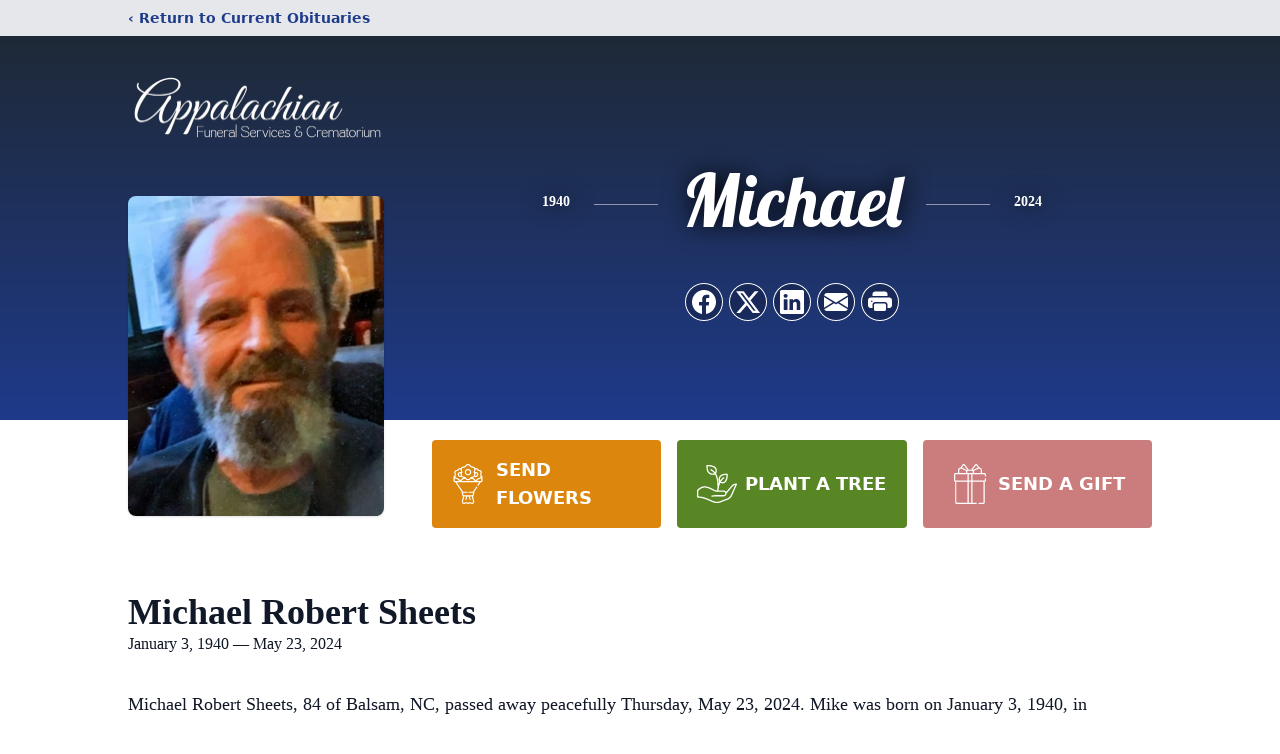

--- FILE ---
content_type: text/html; charset=utf-8
request_url: https://www.google.com/recaptcha/enterprise/anchor?ar=1&k=6LfU1u8jAAAAAHb_bwaIEN5iDW15wFB-ilmpC9T9&co=aHR0cHM6Ly93d3cuYXBwYWxhY2hpYW5mdW5lcmFsc2VydmljZXMuY29tOjQ0Mw..&hl=en&type=image&v=PoyoqOPhxBO7pBk68S4YbpHZ&theme=light&size=invisible&badge=bottomright&anchor-ms=20000&execute-ms=30000&cb=6fawoit5e2gz
body_size: 48522
content:
<!DOCTYPE HTML><html dir="ltr" lang="en"><head><meta http-equiv="Content-Type" content="text/html; charset=UTF-8">
<meta http-equiv="X-UA-Compatible" content="IE=edge">
<title>reCAPTCHA</title>
<style type="text/css">
/* cyrillic-ext */
@font-face {
  font-family: 'Roboto';
  font-style: normal;
  font-weight: 400;
  font-stretch: 100%;
  src: url(//fonts.gstatic.com/s/roboto/v48/KFO7CnqEu92Fr1ME7kSn66aGLdTylUAMa3GUBHMdazTgWw.woff2) format('woff2');
  unicode-range: U+0460-052F, U+1C80-1C8A, U+20B4, U+2DE0-2DFF, U+A640-A69F, U+FE2E-FE2F;
}
/* cyrillic */
@font-face {
  font-family: 'Roboto';
  font-style: normal;
  font-weight: 400;
  font-stretch: 100%;
  src: url(//fonts.gstatic.com/s/roboto/v48/KFO7CnqEu92Fr1ME7kSn66aGLdTylUAMa3iUBHMdazTgWw.woff2) format('woff2');
  unicode-range: U+0301, U+0400-045F, U+0490-0491, U+04B0-04B1, U+2116;
}
/* greek-ext */
@font-face {
  font-family: 'Roboto';
  font-style: normal;
  font-weight: 400;
  font-stretch: 100%;
  src: url(//fonts.gstatic.com/s/roboto/v48/KFO7CnqEu92Fr1ME7kSn66aGLdTylUAMa3CUBHMdazTgWw.woff2) format('woff2');
  unicode-range: U+1F00-1FFF;
}
/* greek */
@font-face {
  font-family: 'Roboto';
  font-style: normal;
  font-weight: 400;
  font-stretch: 100%;
  src: url(//fonts.gstatic.com/s/roboto/v48/KFO7CnqEu92Fr1ME7kSn66aGLdTylUAMa3-UBHMdazTgWw.woff2) format('woff2');
  unicode-range: U+0370-0377, U+037A-037F, U+0384-038A, U+038C, U+038E-03A1, U+03A3-03FF;
}
/* math */
@font-face {
  font-family: 'Roboto';
  font-style: normal;
  font-weight: 400;
  font-stretch: 100%;
  src: url(//fonts.gstatic.com/s/roboto/v48/KFO7CnqEu92Fr1ME7kSn66aGLdTylUAMawCUBHMdazTgWw.woff2) format('woff2');
  unicode-range: U+0302-0303, U+0305, U+0307-0308, U+0310, U+0312, U+0315, U+031A, U+0326-0327, U+032C, U+032F-0330, U+0332-0333, U+0338, U+033A, U+0346, U+034D, U+0391-03A1, U+03A3-03A9, U+03B1-03C9, U+03D1, U+03D5-03D6, U+03F0-03F1, U+03F4-03F5, U+2016-2017, U+2034-2038, U+203C, U+2040, U+2043, U+2047, U+2050, U+2057, U+205F, U+2070-2071, U+2074-208E, U+2090-209C, U+20D0-20DC, U+20E1, U+20E5-20EF, U+2100-2112, U+2114-2115, U+2117-2121, U+2123-214F, U+2190, U+2192, U+2194-21AE, U+21B0-21E5, U+21F1-21F2, U+21F4-2211, U+2213-2214, U+2216-22FF, U+2308-230B, U+2310, U+2319, U+231C-2321, U+2336-237A, U+237C, U+2395, U+239B-23B7, U+23D0, U+23DC-23E1, U+2474-2475, U+25AF, U+25B3, U+25B7, U+25BD, U+25C1, U+25CA, U+25CC, U+25FB, U+266D-266F, U+27C0-27FF, U+2900-2AFF, U+2B0E-2B11, U+2B30-2B4C, U+2BFE, U+3030, U+FF5B, U+FF5D, U+1D400-1D7FF, U+1EE00-1EEFF;
}
/* symbols */
@font-face {
  font-family: 'Roboto';
  font-style: normal;
  font-weight: 400;
  font-stretch: 100%;
  src: url(//fonts.gstatic.com/s/roboto/v48/KFO7CnqEu92Fr1ME7kSn66aGLdTylUAMaxKUBHMdazTgWw.woff2) format('woff2');
  unicode-range: U+0001-000C, U+000E-001F, U+007F-009F, U+20DD-20E0, U+20E2-20E4, U+2150-218F, U+2190, U+2192, U+2194-2199, U+21AF, U+21E6-21F0, U+21F3, U+2218-2219, U+2299, U+22C4-22C6, U+2300-243F, U+2440-244A, U+2460-24FF, U+25A0-27BF, U+2800-28FF, U+2921-2922, U+2981, U+29BF, U+29EB, U+2B00-2BFF, U+4DC0-4DFF, U+FFF9-FFFB, U+10140-1018E, U+10190-1019C, U+101A0, U+101D0-101FD, U+102E0-102FB, U+10E60-10E7E, U+1D2C0-1D2D3, U+1D2E0-1D37F, U+1F000-1F0FF, U+1F100-1F1AD, U+1F1E6-1F1FF, U+1F30D-1F30F, U+1F315, U+1F31C, U+1F31E, U+1F320-1F32C, U+1F336, U+1F378, U+1F37D, U+1F382, U+1F393-1F39F, U+1F3A7-1F3A8, U+1F3AC-1F3AF, U+1F3C2, U+1F3C4-1F3C6, U+1F3CA-1F3CE, U+1F3D4-1F3E0, U+1F3ED, U+1F3F1-1F3F3, U+1F3F5-1F3F7, U+1F408, U+1F415, U+1F41F, U+1F426, U+1F43F, U+1F441-1F442, U+1F444, U+1F446-1F449, U+1F44C-1F44E, U+1F453, U+1F46A, U+1F47D, U+1F4A3, U+1F4B0, U+1F4B3, U+1F4B9, U+1F4BB, U+1F4BF, U+1F4C8-1F4CB, U+1F4D6, U+1F4DA, U+1F4DF, U+1F4E3-1F4E6, U+1F4EA-1F4ED, U+1F4F7, U+1F4F9-1F4FB, U+1F4FD-1F4FE, U+1F503, U+1F507-1F50B, U+1F50D, U+1F512-1F513, U+1F53E-1F54A, U+1F54F-1F5FA, U+1F610, U+1F650-1F67F, U+1F687, U+1F68D, U+1F691, U+1F694, U+1F698, U+1F6AD, U+1F6B2, U+1F6B9-1F6BA, U+1F6BC, U+1F6C6-1F6CF, U+1F6D3-1F6D7, U+1F6E0-1F6EA, U+1F6F0-1F6F3, U+1F6F7-1F6FC, U+1F700-1F7FF, U+1F800-1F80B, U+1F810-1F847, U+1F850-1F859, U+1F860-1F887, U+1F890-1F8AD, U+1F8B0-1F8BB, U+1F8C0-1F8C1, U+1F900-1F90B, U+1F93B, U+1F946, U+1F984, U+1F996, U+1F9E9, U+1FA00-1FA6F, U+1FA70-1FA7C, U+1FA80-1FA89, U+1FA8F-1FAC6, U+1FACE-1FADC, U+1FADF-1FAE9, U+1FAF0-1FAF8, U+1FB00-1FBFF;
}
/* vietnamese */
@font-face {
  font-family: 'Roboto';
  font-style: normal;
  font-weight: 400;
  font-stretch: 100%;
  src: url(//fonts.gstatic.com/s/roboto/v48/KFO7CnqEu92Fr1ME7kSn66aGLdTylUAMa3OUBHMdazTgWw.woff2) format('woff2');
  unicode-range: U+0102-0103, U+0110-0111, U+0128-0129, U+0168-0169, U+01A0-01A1, U+01AF-01B0, U+0300-0301, U+0303-0304, U+0308-0309, U+0323, U+0329, U+1EA0-1EF9, U+20AB;
}
/* latin-ext */
@font-face {
  font-family: 'Roboto';
  font-style: normal;
  font-weight: 400;
  font-stretch: 100%;
  src: url(//fonts.gstatic.com/s/roboto/v48/KFO7CnqEu92Fr1ME7kSn66aGLdTylUAMa3KUBHMdazTgWw.woff2) format('woff2');
  unicode-range: U+0100-02BA, U+02BD-02C5, U+02C7-02CC, U+02CE-02D7, U+02DD-02FF, U+0304, U+0308, U+0329, U+1D00-1DBF, U+1E00-1E9F, U+1EF2-1EFF, U+2020, U+20A0-20AB, U+20AD-20C0, U+2113, U+2C60-2C7F, U+A720-A7FF;
}
/* latin */
@font-face {
  font-family: 'Roboto';
  font-style: normal;
  font-weight: 400;
  font-stretch: 100%;
  src: url(//fonts.gstatic.com/s/roboto/v48/KFO7CnqEu92Fr1ME7kSn66aGLdTylUAMa3yUBHMdazQ.woff2) format('woff2');
  unicode-range: U+0000-00FF, U+0131, U+0152-0153, U+02BB-02BC, U+02C6, U+02DA, U+02DC, U+0304, U+0308, U+0329, U+2000-206F, U+20AC, U+2122, U+2191, U+2193, U+2212, U+2215, U+FEFF, U+FFFD;
}
/* cyrillic-ext */
@font-face {
  font-family: 'Roboto';
  font-style: normal;
  font-weight: 500;
  font-stretch: 100%;
  src: url(//fonts.gstatic.com/s/roboto/v48/KFO7CnqEu92Fr1ME7kSn66aGLdTylUAMa3GUBHMdazTgWw.woff2) format('woff2');
  unicode-range: U+0460-052F, U+1C80-1C8A, U+20B4, U+2DE0-2DFF, U+A640-A69F, U+FE2E-FE2F;
}
/* cyrillic */
@font-face {
  font-family: 'Roboto';
  font-style: normal;
  font-weight: 500;
  font-stretch: 100%;
  src: url(//fonts.gstatic.com/s/roboto/v48/KFO7CnqEu92Fr1ME7kSn66aGLdTylUAMa3iUBHMdazTgWw.woff2) format('woff2');
  unicode-range: U+0301, U+0400-045F, U+0490-0491, U+04B0-04B1, U+2116;
}
/* greek-ext */
@font-face {
  font-family: 'Roboto';
  font-style: normal;
  font-weight: 500;
  font-stretch: 100%;
  src: url(//fonts.gstatic.com/s/roboto/v48/KFO7CnqEu92Fr1ME7kSn66aGLdTylUAMa3CUBHMdazTgWw.woff2) format('woff2');
  unicode-range: U+1F00-1FFF;
}
/* greek */
@font-face {
  font-family: 'Roboto';
  font-style: normal;
  font-weight: 500;
  font-stretch: 100%;
  src: url(//fonts.gstatic.com/s/roboto/v48/KFO7CnqEu92Fr1ME7kSn66aGLdTylUAMa3-UBHMdazTgWw.woff2) format('woff2');
  unicode-range: U+0370-0377, U+037A-037F, U+0384-038A, U+038C, U+038E-03A1, U+03A3-03FF;
}
/* math */
@font-face {
  font-family: 'Roboto';
  font-style: normal;
  font-weight: 500;
  font-stretch: 100%;
  src: url(//fonts.gstatic.com/s/roboto/v48/KFO7CnqEu92Fr1ME7kSn66aGLdTylUAMawCUBHMdazTgWw.woff2) format('woff2');
  unicode-range: U+0302-0303, U+0305, U+0307-0308, U+0310, U+0312, U+0315, U+031A, U+0326-0327, U+032C, U+032F-0330, U+0332-0333, U+0338, U+033A, U+0346, U+034D, U+0391-03A1, U+03A3-03A9, U+03B1-03C9, U+03D1, U+03D5-03D6, U+03F0-03F1, U+03F4-03F5, U+2016-2017, U+2034-2038, U+203C, U+2040, U+2043, U+2047, U+2050, U+2057, U+205F, U+2070-2071, U+2074-208E, U+2090-209C, U+20D0-20DC, U+20E1, U+20E5-20EF, U+2100-2112, U+2114-2115, U+2117-2121, U+2123-214F, U+2190, U+2192, U+2194-21AE, U+21B0-21E5, U+21F1-21F2, U+21F4-2211, U+2213-2214, U+2216-22FF, U+2308-230B, U+2310, U+2319, U+231C-2321, U+2336-237A, U+237C, U+2395, U+239B-23B7, U+23D0, U+23DC-23E1, U+2474-2475, U+25AF, U+25B3, U+25B7, U+25BD, U+25C1, U+25CA, U+25CC, U+25FB, U+266D-266F, U+27C0-27FF, U+2900-2AFF, U+2B0E-2B11, U+2B30-2B4C, U+2BFE, U+3030, U+FF5B, U+FF5D, U+1D400-1D7FF, U+1EE00-1EEFF;
}
/* symbols */
@font-face {
  font-family: 'Roboto';
  font-style: normal;
  font-weight: 500;
  font-stretch: 100%;
  src: url(//fonts.gstatic.com/s/roboto/v48/KFO7CnqEu92Fr1ME7kSn66aGLdTylUAMaxKUBHMdazTgWw.woff2) format('woff2');
  unicode-range: U+0001-000C, U+000E-001F, U+007F-009F, U+20DD-20E0, U+20E2-20E4, U+2150-218F, U+2190, U+2192, U+2194-2199, U+21AF, U+21E6-21F0, U+21F3, U+2218-2219, U+2299, U+22C4-22C6, U+2300-243F, U+2440-244A, U+2460-24FF, U+25A0-27BF, U+2800-28FF, U+2921-2922, U+2981, U+29BF, U+29EB, U+2B00-2BFF, U+4DC0-4DFF, U+FFF9-FFFB, U+10140-1018E, U+10190-1019C, U+101A0, U+101D0-101FD, U+102E0-102FB, U+10E60-10E7E, U+1D2C0-1D2D3, U+1D2E0-1D37F, U+1F000-1F0FF, U+1F100-1F1AD, U+1F1E6-1F1FF, U+1F30D-1F30F, U+1F315, U+1F31C, U+1F31E, U+1F320-1F32C, U+1F336, U+1F378, U+1F37D, U+1F382, U+1F393-1F39F, U+1F3A7-1F3A8, U+1F3AC-1F3AF, U+1F3C2, U+1F3C4-1F3C6, U+1F3CA-1F3CE, U+1F3D4-1F3E0, U+1F3ED, U+1F3F1-1F3F3, U+1F3F5-1F3F7, U+1F408, U+1F415, U+1F41F, U+1F426, U+1F43F, U+1F441-1F442, U+1F444, U+1F446-1F449, U+1F44C-1F44E, U+1F453, U+1F46A, U+1F47D, U+1F4A3, U+1F4B0, U+1F4B3, U+1F4B9, U+1F4BB, U+1F4BF, U+1F4C8-1F4CB, U+1F4D6, U+1F4DA, U+1F4DF, U+1F4E3-1F4E6, U+1F4EA-1F4ED, U+1F4F7, U+1F4F9-1F4FB, U+1F4FD-1F4FE, U+1F503, U+1F507-1F50B, U+1F50D, U+1F512-1F513, U+1F53E-1F54A, U+1F54F-1F5FA, U+1F610, U+1F650-1F67F, U+1F687, U+1F68D, U+1F691, U+1F694, U+1F698, U+1F6AD, U+1F6B2, U+1F6B9-1F6BA, U+1F6BC, U+1F6C6-1F6CF, U+1F6D3-1F6D7, U+1F6E0-1F6EA, U+1F6F0-1F6F3, U+1F6F7-1F6FC, U+1F700-1F7FF, U+1F800-1F80B, U+1F810-1F847, U+1F850-1F859, U+1F860-1F887, U+1F890-1F8AD, U+1F8B0-1F8BB, U+1F8C0-1F8C1, U+1F900-1F90B, U+1F93B, U+1F946, U+1F984, U+1F996, U+1F9E9, U+1FA00-1FA6F, U+1FA70-1FA7C, U+1FA80-1FA89, U+1FA8F-1FAC6, U+1FACE-1FADC, U+1FADF-1FAE9, U+1FAF0-1FAF8, U+1FB00-1FBFF;
}
/* vietnamese */
@font-face {
  font-family: 'Roboto';
  font-style: normal;
  font-weight: 500;
  font-stretch: 100%;
  src: url(//fonts.gstatic.com/s/roboto/v48/KFO7CnqEu92Fr1ME7kSn66aGLdTylUAMa3OUBHMdazTgWw.woff2) format('woff2');
  unicode-range: U+0102-0103, U+0110-0111, U+0128-0129, U+0168-0169, U+01A0-01A1, U+01AF-01B0, U+0300-0301, U+0303-0304, U+0308-0309, U+0323, U+0329, U+1EA0-1EF9, U+20AB;
}
/* latin-ext */
@font-face {
  font-family: 'Roboto';
  font-style: normal;
  font-weight: 500;
  font-stretch: 100%;
  src: url(//fonts.gstatic.com/s/roboto/v48/KFO7CnqEu92Fr1ME7kSn66aGLdTylUAMa3KUBHMdazTgWw.woff2) format('woff2');
  unicode-range: U+0100-02BA, U+02BD-02C5, U+02C7-02CC, U+02CE-02D7, U+02DD-02FF, U+0304, U+0308, U+0329, U+1D00-1DBF, U+1E00-1E9F, U+1EF2-1EFF, U+2020, U+20A0-20AB, U+20AD-20C0, U+2113, U+2C60-2C7F, U+A720-A7FF;
}
/* latin */
@font-face {
  font-family: 'Roboto';
  font-style: normal;
  font-weight: 500;
  font-stretch: 100%;
  src: url(//fonts.gstatic.com/s/roboto/v48/KFO7CnqEu92Fr1ME7kSn66aGLdTylUAMa3yUBHMdazQ.woff2) format('woff2');
  unicode-range: U+0000-00FF, U+0131, U+0152-0153, U+02BB-02BC, U+02C6, U+02DA, U+02DC, U+0304, U+0308, U+0329, U+2000-206F, U+20AC, U+2122, U+2191, U+2193, U+2212, U+2215, U+FEFF, U+FFFD;
}
/* cyrillic-ext */
@font-face {
  font-family: 'Roboto';
  font-style: normal;
  font-weight: 900;
  font-stretch: 100%;
  src: url(//fonts.gstatic.com/s/roboto/v48/KFO7CnqEu92Fr1ME7kSn66aGLdTylUAMa3GUBHMdazTgWw.woff2) format('woff2');
  unicode-range: U+0460-052F, U+1C80-1C8A, U+20B4, U+2DE0-2DFF, U+A640-A69F, U+FE2E-FE2F;
}
/* cyrillic */
@font-face {
  font-family: 'Roboto';
  font-style: normal;
  font-weight: 900;
  font-stretch: 100%;
  src: url(//fonts.gstatic.com/s/roboto/v48/KFO7CnqEu92Fr1ME7kSn66aGLdTylUAMa3iUBHMdazTgWw.woff2) format('woff2');
  unicode-range: U+0301, U+0400-045F, U+0490-0491, U+04B0-04B1, U+2116;
}
/* greek-ext */
@font-face {
  font-family: 'Roboto';
  font-style: normal;
  font-weight: 900;
  font-stretch: 100%;
  src: url(//fonts.gstatic.com/s/roboto/v48/KFO7CnqEu92Fr1ME7kSn66aGLdTylUAMa3CUBHMdazTgWw.woff2) format('woff2');
  unicode-range: U+1F00-1FFF;
}
/* greek */
@font-face {
  font-family: 'Roboto';
  font-style: normal;
  font-weight: 900;
  font-stretch: 100%;
  src: url(//fonts.gstatic.com/s/roboto/v48/KFO7CnqEu92Fr1ME7kSn66aGLdTylUAMa3-UBHMdazTgWw.woff2) format('woff2');
  unicode-range: U+0370-0377, U+037A-037F, U+0384-038A, U+038C, U+038E-03A1, U+03A3-03FF;
}
/* math */
@font-face {
  font-family: 'Roboto';
  font-style: normal;
  font-weight: 900;
  font-stretch: 100%;
  src: url(//fonts.gstatic.com/s/roboto/v48/KFO7CnqEu92Fr1ME7kSn66aGLdTylUAMawCUBHMdazTgWw.woff2) format('woff2');
  unicode-range: U+0302-0303, U+0305, U+0307-0308, U+0310, U+0312, U+0315, U+031A, U+0326-0327, U+032C, U+032F-0330, U+0332-0333, U+0338, U+033A, U+0346, U+034D, U+0391-03A1, U+03A3-03A9, U+03B1-03C9, U+03D1, U+03D5-03D6, U+03F0-03F1, U+03F4-03F5, U+2016-2017, U+2034-2038, U+203C, U+2040, U+2043, U+2047, U+2050, U+2057, U+205F, U+2070-2071, U+2074-208E, U+2090-209C, U+20D0-20DC, U+20E1, U+20E5-20EF, U+2100-2112, U+2114-2115, U+2117-2121, U+2123-214F, U+2190, U+2192, U+2194-21AE, U+21B0-21E5, U+21F1-21F2, U+21F4-2211, U+2213-2214, U+2216-22FF, U+2308-230B, U+2310, U+2319, U+231C-2321, U+2336-237A, U+237C, U+2395, U+239B-23B7, U+23D0, U+23DC-23E1, U+2474-2475, U+25AF, U+25B3, U+25B7, U+25BD, U+25C1, U+25CA, U+25CC, U+25FB, U+266D-266F, U+27C0-27FF, U+2900-2AFF, U+2B0E-2B11, U+2B30-2B4C, U+2BFE, U+3030, U+FF5B, U+FF5D, U+1D400-1D7FF, U+1EE00-1EEFF;
}
/* symbols */
@font-face {
  font-family: 'Roboto';
  font-style: normal;
  font-weight: 900;
  font-stretch: 100%;
  src: url(//fonts.gstatic.com/s/roboto/v48/KFO7CnqEu92Fr1ME7kSn66aGLdTylUAMaxKUBHMdazTgWw.woff2) format('woff2');
  unicode-range: U+0001-000C, U+000E-001F, U+007F-009F, U+20DD-20E0, U+20E2-20E4, U+2150-218F, U+2190, U+2192, U+2194-2199, U+21AF, U+21E6-21F0, U+21F3, U+2218-2219, U+2299, U+22C4-22C6, U+2300-243F, U+2440-244A, U+2460-24FF, U+25A0-27BF, U+2800-28FF, U+2921-2922, U+2981, U+29BF, U+29EB, U+2B00-2BFF, U+4DC0-4DFF, U+FFF9-FFFB, U+10140-1018E, U+10190-1019C, U+101A0, U+101D0-101FD, U+102E0-102FB, U+10E60-10E7E, U+1D2C0-1D2D3, U+1D2E0-1D37F, U+1F000-1F0FF, U+1F100-1F1AD, U+1F1E6-1F1FF, U+1F30D-1F30F, U+1F315, U+1F31C, U+1F31E, U+1F320-1F32C, U+1F336, U+1F378, U+1F37D, U+1F382, U+1F393-1F39F, U+1F3A7-1F3A8, U+1F3AC-1F3AF, U+1F3C2, U+1F3C4-1F3C6, U+1F3CA-1F3CE, U+1F3D4-1F3E0, U+1F3ED, U+1F3F1-1F3F3, U+1F3F5-1F3F7, U+1F408, U+1F415, U+1F41F, U+1F426, U+1F43F, U+1F441-1F442, U+1F444, U+1F446-1F449, U+1F44C-1F44E, U+1F453, U+1F46A, U+1F47D, U+1F4A3, U+1F4B0, U+1F4B3, U+1F4B9, U+1F4BB, U+1F4BF, U+1F4C8-1F4CB, U+1F4D6, U+1F4DA, U+1F4DF, U+1F4E3-1F4E6, U+1F4EA-1F4ED, U+1F4F7, U+1F4F9-1F4FB, U+1F4FD-1F4FE, U+1F503, U+1F507-1F50B, U+1F50D, U+1F512-1F513, U+1F53E-1F54A, U+1F54F-1F5FA, U+1F610, U+1F650-1F67F, U+1F687, U+1F68D, U+1F691, U+1F694, U+1F698, U+1F6AD, U+1F6B2, U+1F6B9-1F6BA, U+1F6BC, U+1F6C6-1F6CF, U+1F6D3-1F6D7, U+1F6E0-1F6EA, U+1F6F0-1F6F3, U+1F6F7-1F6FC, U+1F700-1F7FF, U+1F800-1F80B, U+1F810-1F847, U+1F850-1F859, U+1F860-1F887, U+1F890-1F8AD, U+1F8B0-1F8BB, U+1F8C0-1F8C1, U+1F900-1F90B, U+1F93B, U+1F946, U+1F984, U+1F996, U+1F9E9, U+1FA00-1FA6F, U+1FA70-1FA7C, U+1FA80-1FA89, U+1FA8F-1FAC6, U+1FACE-1FADC, U+1FADF-1FAE9, U+1FAF0-1FAF8, U+1FB00-1FBFF;
}
/* vietnamese */
@font-face {
  font-family: 'Roboto';
  font-style: normal;
  font-weight: 900;
  font-stretch: 100%;
  src: url(//fonts.gstatic.com/s/roboto/v48/KFO7CnqEu92Fr1ME7kSn66aGLdTylUAMa3OUBHMdazTgWw.woff2) format('woff2');
  unicode-range: U+0102-0103, U+0110-0111, U+0128-0129, U+0168-0169, U+01A0-01A1, U+01AF-01B0, U+0300-0301, U+0303-0304, U+0308-0309, U+0323, U+0329, U+1EA0-1EF9, U+20AB;
}
/* latin-ext */
@font-face {
  font-family: 'Roboto';
  font-style: normal;
  font-weight: 900;
  font-stretch: 100%;
  src: url(//fonts.gstatic.com/s/roboto/v48/KFO7CnqEu92Fr1ME7kSn66aGLdTylUAMa3KUBHMdazTgWw.woff2) format('woff2');
  unicode-range: U+0100-02BA, U+02BD-02C5, U+02C7-02CC, U+02CE-02D7, U+02DD-02FF, U+0304, U+0308, U+0329, U+1D00-1DBF, U+1E00-1E9F, U+1EF2-1EFF, U+2020, U+20A0-20AB, U+20AD-20C0, U+2113, U+2C60-2C7F, U+A720-A7FF;
}
/* latin */
@font-face {
  font-family: 'Roboto';
  font-style: normal;
  font-weight: 900;
  font-stretch: 100%;
  src: url(//fonts.gstatic.com/s/roboto/v48/KFO7CnqEu92Fr1ME7kSn66aGLdTylUAMa3yUBHMdazQ.woff2) format('woff2');
  unicode-range: U+0000-00FF, U+0131, U+0152-0153, U+02BB-02BC, U+02C6, U+02DA, U+02DC, U+0304, U+0308, U+0329, U+2000-206F, U+20AC, U+2122, U+2191, U+2193, U+2212, U+2215, U+FEFF, U+FFFD;
}

</style>
<link rel="stylesheet" type="text/css" href="https://www.gstatic.com/recaptcha/releases/PoyoqOPhxBO7pBk68S4YbpHZ/styles__ltr.css">
<script nonce="IdY7mL-EGW38PLkCO8MdwQ" type="text/javascript">window['__recaptcha_api'] = 'https://www.google.com/recaptcha/enterprise/';</script>
<script type="text/javascript" src="https://www.gstatic.com/recaptcha/releases/PoyoqOPhxBO7pBk68S4YbpHZ/recaptcha__en.js" nonce="IdY7mL-EGW38PLkCO8MdwQ">
      
    </script></head>
<body><div id="rc-anchor-alert" class="rc-anchor-alert"></div>
<input type="hidden" id="recaptcha-token" value="[base64]">
<script type="text/javascript" nonce="IdY7mL-EGW38PLkCO8MdwQ">
      recaptcha.anchor.Main.init("[\x22ainput\x22,[\x22bgdata\x22,\x22\x22,\[base64]/[base64]/[base64]/[base64]/[base64]/[base64]/[base64]/[base64]/[base64]/[base64]\\u003d\x22,\[base64]\\u003d\\u003d\x22,\x22TxNPNcKLwqDDqGhRTmw/w5MaJmbDunHCnClXQ8O6w7MPw7nCuH3DkErCpzXDt1rCjCfDmsKtScKcXCAAw4AiGShpw6sRw74BKsKPLgEKbUU1DCUXwr7CsEDDjwrCpcO2w6Evwq4Mw6zDisK/w5dsRMOxwrvDu8OECg7CnmbDrsK1wqA8wpMkw4Q/AmTCtWBdw7cOfyXCosOpEsOWYnnCukMiIMOawqARdW85HcODw4bClh8vwobDm8KGw4vDjMOoDRtWRcKowrzCssOQXj/Cg8Odw4PChCfClsOywqHCtsKQwohVPgnClsKGUcO1QCLCq8K/wonClj8VwpnDl1wdwoDCswwPwpXCoMKlwpR2w6QVwp7Ds8KdSsOawp3Dqidvw7sqwr9Yw7jDqcKtw5g9w7JjKsOwJCzDjl/DosOow4Irw7gQw58ow4ofeRZFA8KUIsKbwpUMIF7DpyPDicOVQ1oPEsK+KnZmw4skw6vDicOqw6vCqcK0BMKqTsOKX1TDrcK2J8KRw6LCncOSPsOlwqXCl2TDqW/DrQvDkCo5BcKYB8O1QRfDgcKLA1wbw4zCii7Cjmk2wr/DvMKcw7cgwq3CuMOFE8KKNMK/KMOGwrMnKz7CqUJ9Yg7Cm8OsahETL8KDwosiwqMlQcO2w7BXw710wpJTVcOcK8K8w7NofzZuw6l9woHCucOUYcOjZTjCnsOUw5dEw4XDjcKPYcOtw5PDq8OMwrQ+w77ClMOFBEXDplYzwqPDhMOHZ2JaY8OYC3XDm8KewqhFw5HDjMOTwrI8wqTDtEp4w7FgwrY/wqsaYRTCiWnCgHDClFzCpsOydELCiGVRbsKIaCPCjsOqw5oJDBJbYXlnFsOUw7DCjcOGLnjDky4PGk8cYHLCiRlLUhgFXQUCa8KUPkjDp8O3IMKZwrXDjcKsc18+RR/CpMOYdcKZw6XDtk3Dt0PDpcOfwrrCnT9YOsKJwqfCggPCmnfCqsKWwpjDmsOKTElrMEPDiEUbVwVEI8OYwqDCq3htU1ZzbjHCvcKccMO5fMOWCsKmP8OjwrhAKgXDr8OeHVTDtcKvw5gCE8OFw5d4wpPCjHdKwr7DkFU4L8OUbsOdR8OaWlfCk0XDpyt7wr/DuR/Cs3UyFVXDgcK2OcO/Wy/DrFpAKcKVwrJWMgnCihZLw5pvw4rCncO5wpt5XWzCuA/CvSgvw5fDkj0qwpXDm19bwrXCjUlWw6LCnCs+wpYXw5c4wqcLw51Lw4YhIcKEwojDv0XCmcOQI8KEUMKIwrzCgRtrSSEeY8KDw4TCi8OsHMKGwoFdw4c0AzlpwrvCtV8Yw5PCvSpyw57Cs3p/[base64]/DlDDClhwFGsOhWR3DhUokWMONw4jCnGNCwo/Dkj57XHnDjGPDrgJ5w5p9OsOtRwlfw5ovHxFPwo7Clj/Dm8KGw7xWcMOtNMOpJMKJw7kRLsKsw4vDj8KhUsKBw6vCsMOfNg3Do8KEwqYfM0rChB7DnQo4F8OZcnY8w5HCqXjCp8K5I13Cu21Pw5FiwoDCkMK0wrLCk8KTTiTCgn/Cg8Kdw6TCgsOTXMO3w44uwofCmsK5ImAtZgcTBMKaw7fCu3XDqGLCgwNpwrsswqDCosO3C8KmXxXDulkjWMORwrzCnXQnb18bwqfCrUdRw6lGU0vDkhzCnkckI8KGw7/DjsK3w75rXFvDvMOUw57Ck8OiU8KISsOgNcKRw4jDlh7DgD/DqcOZNMKCLkfCn3R0IsO0wrA4WsOQwqQvAcKTwpVRwpJ1OsO2w6rDkcKdTGl2w4bClcK4XhLChF3DosOOUhnDnAQVE1RQwrrCigLDu2fDhx8IBEjCvm7Dh3FCQm80w7rDhMKHUGbDmh1nTR9/fsO9wqzDrwg/w5w0w4USw5E/[base64]/wpxtwrvCjsKWwpLDuxIjdMKew6HCjcKIw6I8aMK9RVvCsMOMFX/DvcKoecKQSXlVfkVyw7sSe0h3YsOtRMKxw5DCk8Knw7MjdMK/[base64]/DqXvDtMOPLyZ7wo8uwo0LEyglYVQPVwdxIMKDOsOZJcKPwoTCnS/[base64]/UMOYwq9wcsKFw6rDrHHCk8KMwqwqw594A8KOw7AYL3swWkJUwo4DIBLDiiJYw6XDgMKsC3s/[base64]/w7gTXl9lw402woZwf1V5Y8KvwoB+wonDv2sTwp7CvyTCuUrCuXNHw5PCo8O+w5nClwkEwqZJw55MLMOnwo3CjsOWwprCmMKuXGIBwrHCksOpdzvDrsOgw5IHw7jDhsOHw7xyUxTDjsKPElLClsOVwoYnRFJQwqBRFMOXwoPCj8OSAUkSwqUOY8O/wpx7HDpiw6FgOWPDq8O6fjHDlzAaVcOww6nCsMOlw5LCu8Ohw5kow7/Dt8Kawqpjw5DDucOjwqDCusKxVgkZw43CjsO+w4PDviMNCQBvw5PDoMOTG2jDsWTDv8O0aE/Co8OGQMKuwqTDosO0w7DCncKPwqF+w4M/wrFcw6nDkGjCv2TDgnXDn8KXw7DCjQBcwqlfQ8OmJsOWNcOUwoTDncKFb8KkwqNXGnZkC8KWHcOvwqspwpZCf8K7wplBUDdAw5xbaMKvw6Zvw7DDumFiYgHCp8Oowq/CuMKhCjDCisOgwqM1wqc8w5VfIcKldmlde8OxasKxWMO/LRrDrWA+w5LCgAAPw45mwr0Kw6bDpXcnMMOgw4DDj1Ayw6bCg1/Ci8KKGG7ChcOhHG5EVVQhAsKjwrnDijnCjcO3w5PDoFXCmsO2V3LChVZUwrhhw6k0wqPCnsKKwrY8FMKSdzbCkizChC/CmBrDnnw0w4PDtMK+Oi8zw50sSsOIwqQmV8OcXEhZTMONLcOHY8KuwrPCm37ChFQoBcOWCw3CuMKuw4PDondMwqxkHMOWFcODw6PDr0VpwovDjHFewqrChsKywrbCp8Ocwq/ChU/DtCIEw6HCuUvDoMKXIEIOw47DrcKVJGDCvMKGw5UDP0XDrnHCucKdwqLDkTMdwrXCuD7CvMO0w4wgw44cw73DugsHFMKLwq/DiE4PPsOtSMO+Cz7Dh8KySBTClcKVw6FowrcGLkLCtMOlw7x6QcOiwpAkQ8OvTsOsLsOKeyZQw7MbwpFjw6XDsjjDvxXCm8KcwrDCv8KRacKQw6vCtgnDj8O/UcOFDnY0FjtANMKZwpjCuwICw7TCq1bCoCzCvwRzwqDDvMKdw6tmNXs5wpPDiXTDusK2DEIbw4BCa8K/w7gtwq19w4DDuU/DlFVDw5Uiw6Qqw6bDmMOUwoHDjMKfwq4FEsKWw6LCuSzDhsOpeWvCpzbCn8K/AijCv8KMSFvCusOfwr03IiQ5wrPDhmkyA8KyeMKBwp7CmQzDisKgQcO9w4zDhxl4WjnDnSTCvMK1wrxSwr/[base64]/CkVs+I1zCsl9VwoHCrVHDoE3DpMKWSG5dw5HCgx3DlCjDncKuw7vCosKJw6xgwp0GRg/Djzo+w4jCssO9V8K9woXCtcO6wrFRW8KbLsKgwowZw5w1ekQiSizCjcOjw5fCoxTChEHDtlHDiE0iWFQrSw/Do8K9aB8Dw5XCmcO7wohVJcK0wrd1W3fCqkMLworCrsOhwqLCv18JfUzChWNWw6oFPcO0w4TDkTjDnsOUwrIewrQIw4Fyw5wZwoXDncO1w73DscOGHMO9w4FHw7/DpRAAKcKgBsKDw6/[base64]/eh81w7vCnMKjw7XDssO/Dz5owrohwr7ChwQiUC3DlTLCusOqwpTDrzpFP8ObIsODwobDilXCmV3Cv8K1L1cfw6hUFHfDp8OUVMOiwq/[base64]/CvXHCuTdZA8KGw6zDoiUuQsK1NMOofFMAw5HDusKGMWfDocOaw5UiBQ/Di8Kew5Bnf8O/ZCfDq35Tw5FQwoHDrcKFRsO5wq/[base64]/bRTDmsKowq9WwoLDlMOBW8KQRStkPStiDcOTwqXCjsK+bxt7w4U9w6/Cs8Ocw5EgwqvDhXwuwpLClSvCqBbCv8KMw7lXwqbCk8Ovw6wNwoHDksOZwqvDpMO0TcOGFGXDtlISwovCn8OawqFAwrrDi8OPw70+WBzDnsOvw48nwpF/[base64]/CtsOBw47Ct8K9fU9sACF6GsKMwpEpDAfDm09bwpPCnkwMw4g1wrnDvcO7J8OxwpHDrsKtJn/[base64]/CpMKdVgFQw6LDo8KUMU0DRMOrF8ONfivCjmIJwp7DlMKOwo4HJCjCksKtJcKVIHrClwPDnsKfTitNETHCl8KYwooKwoMpOcKMCcKKwqjCh8OuTUtVw6NwcsONJMKBw7PCqD9ZMMKzwoBvMS46IcOUw67Cg2PDjMOnw6/DhMK7w7HCv8KGcsKaSxEYfg/DksKew7wtHcKcw63Cl0HCoMOHwoHCpMKCw7fDuMKRw4LCh8KLwq8ew7Z9wpXCg8OcYlTCoMOFGzB/wo44C2gAw6HDoFPClmrDqMO8w4pucnnCtXJ7w5fCrgHDn8KFcsKPUsKLfRjCqcKwVGvDrU4yVMKRD8Kgw40ew45EdAV/wpdDw58ySMOkP8KpwpFmOMOYw6nCgMKbAydfwrFrw4zDogd/w4/CtcKEEjTDnMK2w78kMcOdKMK/[base64]/Dr8KyZ8KBX8OZI8KOw58dw5jDuUB6w4BoBjYKw6nDjMKqwrbCsjgIWsO4w43CrsKfRsOgQMOrRRRkw5xXw5rCpsKAw6TCpsO+FsOwwrhlwqoJRcO5wqrCrllHR8O/H8Oow405IF7Du37DvnzDpkjDssKbw7Rtw6jDrcOfw7BUEyzCoiXDuh1+w5QHQWLCnkrCnsKNw498H0suw4/CkMKfw4bCrMKIGyYAw5xVwolDUDdMOMKNeC7CrsOjw5/CqMKTwr/Dk8OVwq3CnhjCs8OzLADCiA4xAmlpwq/ClsOaD8KgKMKTNyXDjMK2w4xLZMKuJUNbU8KzZ8KVZSzCpkbDiMOtwpvDo8OADsOSw5/DgcOpw4DDmRRqw7pHw4FNNV4ncEBpwpPDjFjCvFfCmCrDgBfDt3vDmDDDqsO4w7AqA2nCr2RFFsOYw4VEworDt8Kow6Ekw6VFesOyI8Khw6d0HMKww6fCocKvw7w8w4d0w45hwr1fQsKswpoOTSbCjWgzw5DDrAHCqcO/w48eGEHCrhZvwqJCwpcJO8KeZsO4w7I9wpx1wqxxwoBDImnDiBfDmCnCvQEhw5bCs8K8a8Ogw7/DpcKdwofDtsOOwqLDqMKLw7/DrsKbNm5LbXV9wrzCiBNkcsKLLcOGNsKRwrEhwr/[base64]/JsKBc8K8w7NiRlzDqWvCvCrCmsOjTSJhTGwgw7TDrGBuBMKrwqV3wo4ywrrDiUnDjcO3LsKFRMOVNsOfwowDwpkHcUYHMllgwroWw6cvw4A4dz3DjMKGd8O7w7hBwo/Cm8KVw7zCqyZkwonChcKhBMKKwojChcKfFm/CiXzDl8K5wrPDksKbZ8KFQD3DqMKow4TDml/CucOfNknCuMKefFoIw6gzw6nDkkvDt3TCjsKXw6scG3bDrFbDr8KBXcOfc8OFUsOYbgDCln9hwpBBPMOaNBAmWSRtw5fCl8OcLzbDssOww6fDusOyd2E1YxjDqsOBfMO/fnwMHHsdwqnCjgktw7PCusOUHFUOw6XCncKWwohHw7k8w4/[base64]/Pj9VHMO8KsKew4w9wrpdQcKKQ3lzwr/CkkXDtF/CrMK+w4/[base64]/DikPDmMKAQRvCux3CmcK4Z8KDwr/DrsOfw7NOw6/CpScqF2jCqMK/[base64]/Cq03CoUVhwooXA1gGV8KowobDhWPDvg4Xw5LCtmXDosO3McK3wqxywp3DicKOwqtXwo7CkcKyw6pyw71EwqvDkMO1w6/[base64]/DsMO3wpElw7RPwq3CpFXChsO9bcOuwoEhKsObH8Ksw6LDlXM+HMO/[base64]/CrD/DksO2w6E2wpxTw4oCeMKhXMK1w71LXmIgXEHCp3ExQsKJwql/wrXDsMO8WMKpw5jCqcOpwr7Dj8OFe8KGw7dYQsKfw57ChsOMwpnCqcO8w48bUMKlc8OKw4nDrsKCw5lbwpTDkcO0Rg0xEwIEwrZfVlo9w4gYwrMkG3bCkMKHw6ZowpJ9GGPCr8O4SlPCmBwow6/CocKfXnLDq3sqw7LDs8K3w7TCj8Kpwrcqw5tKIkEfMMO3w7TDpUvCnlBVUQ/DqcOzYsO+w6vDl8O/w6rCpcOaw5HCtV8EwqREPMOqUsOawoLDm2YLwox+VcOuIsKZw4nDisKLw55bZsKRw5IdK8KcLRFaw6HDsMO7wovDm1Myc1o3b8KwwqrCuwhMw6dEW8OWwpkzYMK3w47Com5EwrhAwqRTwpF9wqHClHjDk8KiGBnDuFjDvcKES3fCmMKrPhvCt8OsYEtSw5/CsHzDvMORVcOCXjHCoMKFw4vDqMKDw5LCpUFGVloMHsKnLFUOwps5fMOBw4F+KWw4w7PCph0EPDBqwq7Dh8OxAsKhw51Iw4RwwoExwqbDvEFmJWtaJDt8IWnCvMO1ZCwJAV3DonPDpjTDvsKIDlVvEnYFXcKCwo/[base64]/DuMK0ecKPwq7DpSp7w7B9OSs8w5rDp8Klw7jDrcKxWRLDimLCj8OFTAE0PlHDqMKFZsO2YgsuFAspGVHDk8O/PV0gIlVewqbDiz7DgMK7w5Bfw4LCvkV+wpETwo1UdyjDqMOGI8ONwonCoMKuT8O9acOGODhmHwk4PRhfw63Cs2DCtwU0Gl7Cp8K7BRvDm8K/[base64]/CmcKpRgImwpgaNcOWWcKnRxXCu8KfwqEVNm3DhMOxH8KVw78ZwrnDuTnCuh/DliwVw50BwqbDssOQw4kSalnDh8ODwoXDlhp1w7jDj8OIA8Kgw7rDiA7DkMOEwonCrMOrw6bDs8O2wo3DpW/DjMOvw41mSjxvwoDDpMOCw7DDmxshNDLCvktFQ8K6DcO7w5bDk8KNwpRqwrp0IcOxWQnClg7DhFDDnMKNEMK4w6dZbcOXTsOtw6PCqMOGQsKRTcO3wqzCiXwaNsKkcx7Cvn/DoVnDtB8zw7ExE03DsMKoworDr8KRKsKOCsKQXMKTbMKZC2dVw6IaWwgJwqjCocODAwPDqsOgKsOawpMkwpF0W8ObwpTDqMK/[base64]/wqB3wrLDjsKIwqFUwpYVw7NzK8O/w6xvX8OxwpQ/w5ZDXsKvw6FJw4LDkVVawpjDj8KobHPCsDtnaCrCnsOoRsOQw4bCt8O2wqIRAi3CoMOXw4PDi8KDe8KjN13CtXEXw65Lw5DCr8KzwoHCpsKudcKGw7k1wpQ0worCrMO8bkFHal53wq8twq0twqzCj8KCw7bDky7Dp3LCvMOMU1zCncKSScKWSMK0a8OlVx/CpcKdwqkZwoPDmndhAHjCncKEw4twY8KBPlrChhfDqX00wrp7TR1ewrQ1ecKSGn7Ckx7Cg8O6w5Vwwps9wqfCr1zDncKVwpZuwoBpwqh1woc6GirCgcO/wqMrC8K0QsOCwp1VfFJtKDRaBcK6w5ETw6nDv3Q/wpfDgXoZUMO4AcKOa8KqR8Kzw6IPJsO8w54Ew5/DoCFlwqkgEsKWwo03PBt+wokTFUPDiEBjwpgnC8OXw43CpMKeP2hnwo5RNwLCujPDn8K2w5gGwoxGw5XDunjCosOOw5/[base64]/DgcK/ZmTDlsKKwqZ6wqtjHHhIF8KlVzJgworCmcOSEwEcSW5dAMKUTsOwFQHCsRc/cMKUA8OINnMBw6TDjsK/bsOrw45eb0/[base64]/[base64]/woQqGMOQwrwlQizDvDPCiMKdwpBeccKVw6cewrZ+woVLw59swpMOw7fCncOOA3XClVxBwq0FwpLDoUTDo1V3w79Iwoomw6kIwq7DsCYvScKOXcOJw4/CjMOGw5IywozDlcOrwqHDvlhtwpUow7vDiw7CnWzDkHbChH3Cq8OOwqbDh8O1b2xGw7ULwo/Dn2rCosKewrrDnx9LMFTDrcOoXS4EBcKdRVk7wq7DnhLCp8KsL3PDsMOCKMOMw6PCksO9w6fDuMK+wrnCoFdbwqkDEsK3w4A5wqdiwp7Ckh3DksOUaBHDtcOHfS/CnMOTWV8jPsOSGMOwwoTCosOnwqzChWUSIVjDmcKiwrNswp7DkkbCtcKew4PDo8K3woc2w6LCucKxRznDjD97AxjDmjMGw5x5YXvDhRnCm8KxTTnDssKqwoo5C31AL8OIdsKfwozDpMOMwojCqEZeQ3LCo8OWHcKtwrBYa0zCi8K1wo/[base64]/[base64]/CmcKZw70bw6J9BG0jw5/Dun1TwoZ/wpXCtAIvMjJjw7wCwq7CnmFIw7xXw6fDtm/[base64]/CsFzDkHDDmArCmsOnw7EEfsO3VyN7D8KLDMKHPnAGIgDCjHDDm8Oew6DDrycPwpBuQUg/w5U1woZVwqPCj2nCllNPw44OXk/[base64]/CrgswD2AfB2fCtsOsfsKzQwMDw4w2bsOLwo4FTsKswpttw67DiCcjT8KbSUt3IcOaS2vCllPCr8OgaBXDgRQ5wpFmUCtDw7jDigjCkmNaF1U/w7DDjWljwrJjw5NWw7Z9AcKOw4/Ds1zDmMKMw4LDicOLw65QKsOVwrR1w5smwrheZMO4CcKvw5LCgsKzwqjDtmbCusKnw7/Dt8Kgwrh/[base64]/Co2vDvcKZw7vCt8OgNsKLwrkWeMOkK8Odwo/[base64]/DrcO7w5bDkMOKw7h4w6bCjcOBwrfDhcK3Jj1rwr1HGcOUw43DuArDvcK+w44Cwp97McOdFcOcQDDDv8ONwr/Dg0k5RSU+w48YZMKrwrjCjMOiYHVbwpBJPMOwWGnDg8KUwrBBHsONcHrDkMK8IcKfbnUYTMKuPXwaDSM2wpXCr8O0AcONwpx0TB/CqE3CgsKhDyJPwpkkIMKgNBfDi8KNUwRtw6PDs8K9JmdeNMKVwpx6E1JzWsK2O1LDul3CjW5vaHDDoCV+w41zwqIgIDcmYH/DlsOWwqpPbMOGJjlIKsK7emNZw78QwpjDjjQFWnDDiCLDgMKNJcKRwrjCqidPZ8OGwolrccKHCznDm3dNE2kXeHLCrsOZwoXDnMKFwpbDhsKQcMKyZ2AFw5DCnG1zwrE+H8K/YnvDmcK3wpTCp8ODw6nDr8KKDsKYGsO7w6jCiC3CrMK0w55+QWpEwq7DjsKXcsO6HsK6EcKswrodTU48bSdDUW7DihXDmHnCjMKpwpTCrUPDssOXSMKLVsO/[base64]/e2/DtsKjPcKywrQOwpk1wq9FwqLDvsKhwqvDlDc5NnfDkcOOw67DusOQwrrDsj1qwotLw7XDoX3Cj8O9ZsK4w5nDr8K7XcO0V2ZuEcONwrfCjQbDrsOAG8KUw7Enw5QwwrjCuMO8wr7ChHvChsKnasK3wq/CoMKvb8KCw4M3w6wJwrI2JcK2wp5GwpkUSH7Cg27DusO6U8O/[base64]/ClVzCk8KvwqMxw73DrMO6QsOuRMKWwrYfwoA8GxvDtMKkw6HCiMKXDDrDhMK5wrvDiG0Mw7ULw4h/w4YKB15xw6nDvcKebRJow6RFVSkDPMKFcMKowqEeeTDDpcOqICfCukAWcMO2JmnDisO7RMKzRjhnQFXDusKPQX1gw7/CvA3CksOoIwvDhsKKJHRmw68AwpRdw55aw4FkfsOzcnHDvcKjEsO6B1NUwp/CiAHCssOzw7FYwo8DVsKgwrd2wqVsw7nDiMOCwoRpI1d8wqrDhsO5VMOIdybDhWxCwqTCnMO3w7czKV1vw5vCvcKtVhJTw7LDhsKNTMOew5zDvEdrZUPCtcO5ccKSw63CoxbCkcO1wqbCjsO/[base64]/Dq8Ofbjopw4BbUMOpDBnDrsKqRwzDsz87fMKdSMKUWsKlwp5zwp0vwpl7w6JyR24ufWjCrCIRw4DDlsKgZnPDpijDg8KHwrB0wofChXLCtcOnTsKTPBFUG8OHSMO2EQXCqznDs1ZTOMKYwrjDkMOVwozClw7Dr8Knw6HDpF/[base64]/[base64]/H3UiYxkNw4oMwpBEXMO4w6wGQRR7GMOyT8OJw7LDpnTCn8O3wrnDsSvDoDDDuMKzJsO1woxhccKseMKQSz7Di8Ouwp7DhUVxw7/DlMODcQ3DucKcw5PDhVTDlsOuOzYXw6the8OOwq1gwojDj2PDqW4tJsK4w5kGJcKmPFDCpnQQw6/[base64]/DuMKPwrxuw63Cg8OoXsOGw67CojjCl8O6JsOnwqfDkV7CnwvChMO9wp82wqLDrX/[base64]/ESjDksKdwoJFw4XDkgjDvR9FwrEQFcO8w6Zvw5JqCsORYVVLQkojFMO6FGJbVMKxw58BfBjDmV3ClwoEW20iwrbCv8KMRsOCw6RoO8O8wqAKaEvCnnbCsDdgwoxwwqLCrxPChMOqw6jDiBjDu3nCkz9GJMOhd8OlwpEaY1/[base64]/DuljCtsOeR8OwwonCoRF/wofClcKfEsK3CcO5w5dZNMOeQnwnGMKBwpdhFHx/P8Ovw7VuO10Tw6PCpUE1w4TDlMKqS8OOQ1vCpkw9Rz3Dkx1KIMOKWsKFBMOYw6fDksOABRctd8K/XgrClcKXw4NIPV9eZMK3ExVVw6vCjcKnVcO3I8KTwqPDrcOJH8K3HsKRwrfDmMOXwoxnw4XDuWgfYy9dT8K0A8KhRkLCkMOGw65IXxo0w7bDlsKgR8KTc3fCtsK6fnZ/wpwECcKzBsK4wqcCw54ONsOFw59XwpwCwqbDgsOsPzcBXMOsYy7Cq3zCh8OqwrphwpEUwp8Two3DqsObw73CsX/DsyfDmsOISMKRNjl/U2XDiC7DksKbCklxajJwA3vCq3FdKlAqw7fDk8KBPMK6Ggobw4DDnX3CnSTCh8O9wq/CszorLMOIwqgUWsKxeA7Dgn7ChsKDwrpXwofDsHvChsKVXkEjw4XDmcKiQ8OxB8O8wr7DlUPCkUAdSk7CicOtwqbCucKKAXfCk8OHwojCsAB0RHfCrMODRMKiL0fDpsOIJMOhakXCjsOtI8KUJS/ClcK7dcO/w6gsw79ywqvCqcOKO8K/[base64]/Cug8wdm3DlWEKBsK7YAMsAF5PIiJzHMK0w7rCncKFwrZQwrsDMMKgHcOyw7h6woHDiMK5OCw/ST/DusOkw4QQQcOAwrPCoGpBw53DpTXDlMKqBMKpw6lnRGM0MigcwqpqQiDDq8OTD8OIfsKvaMKKwpbCmMOkZkoOEhfCnsKRVlvCpyLDsRJIw5B9KsOrw4Vxw7TCvXRvw5/DqcOdwpt4e8OJwqXCmQnCocKrw55FFTI2wr/Cl8OEwrrCtSQaBmpJLEPChMOrwpzDvcO5w4Bkw4Zxw5rDhcOAw7tLSRDCmU3Dg0NBfFTDvcK7HMKcCkJow5zCnkgmTQ/CucK5wpcfYMO0SBV/[base64]/DpSrDqMK+w4nDq083Ji4uwrYMwq8Nw5PCpgbDmsKYwq3CmzRVBwM9wrooMTEWUDPClMOVGcK5GxAwOxbDpsOcIH/DtcOMVX7CusKHF8OBwoM7w6EDbw7DpsKmwr/Co8OAw4vDicOMw5XCqsO8wq/CmsOsSMOoZzTDgDbCj8OVR8O4wpEuVzB8GBTDuykeXmDCqxF/w6t8TXBMaMKtw4TDocOYwpLCgHTCrF7CmWJybMOMfcKIwqt5EFjCinFxw4Z+woLCjzVMwrnCliLDu3IbSxDDlD/CgTwiwoUNRcOsbsKKDRjCv8O5wpfDgMOfwrzDk8KDWsKFTsKdw55owovDmsKLw5Iewr/DrsK1UnvCskoNwqTDuTXCnDHCocKrwrs6worCvXHClQFdMMOuw7XDhsOTHRvCicOewroIw6bDkgTChMOWXMOLwrHDkMKAwoIuWMOkOsOVw5/Dih3CtcOywo3Ci2LDpiwiUcOnf8KSdcKjw7w7wqvCuAcVEcOkw6XCoUxkN8O1wpPDg8O8eMKfwofDtsOJw5NPSF56wrQhL8KZw4XDlB8dwqnDulLCsFjDlsOkw58bV8KVw4JVdysYw4XDiEZIa0cpU8KxRcOVWBrCqE/DpXMpAkYRw7LCjyUcB8KoV8OgMBLDl0t8MsKLwrMCZcONwoBWccKcwrvCi1UtXWhOG2EtC8Kew6bDgsKwRMK+w71Tw5zDphTCkTN1w7/[base64]/Ds33DkwhlwonCicOVwqwZK2dEwrtMwp8iwrnCll5dUXXDjjzDsRwrJg4TBMOpAUUuwoVMXydgTgvDtwA9wp/DusOCw5kIQ1bDi0sPwoshw7TCjQ55WcOESzROwrRibMOQw5MJw4vCiVsmwonDiMOEJwfCrwXDpWp3wo4nFcK5w4oDwoPCicO9w5HCrmRJesK8DcOxMRjCpQzDusKAwoNlWcKhw5Q7VMOSw7NHwqBVAcKxHSHDv2bCsMOmHDQMwpIePi/[base64]/CjcOOw5VFw6crwqfDlVlrfh1MwrrDr8KJwoxiw4UrTHAgw7rDn2fDmMK0QULCq8Odw5XCkCvCnm/Dn8K+CMODHMO5RsOwwolFwpJnH0DClMKCd8OQFwx2ZMKYcsO0w5/DvcOPw5VHOVLCgsOHw6pNCcK3wqDDr3/[base64]/CqcOgw75NNWR4CCfDkMKZTjHCsMKcwqjCrMKZw65AEsOGXy95WhfCkMONwq1Cbk3DocOmw5dYagU9wpdrBxnDsTXCshQsw6rDqjDCpsKOXMOHw6MRw5VRXhA/HiBbw4XCrSNtw7vDol7CiitkXBjCncOvMFPClMO0Y8O2wp8TwrTDgWN8woIyw7lew6PChsKDdSXCp8K6w7TDlhvDv8ORw4jCkcKbdsK3w5XDkiIfZcOCw7V9OGRSwp/DqyTCoDIAC0fCkgzCvUZ7asOFDhRmwpMUwqtqwobCnTnDpSrCj8OORGVNLcOTQh/Cvjcze0gOwqrCtcOJMQ5Mb8KLecKmw7QZw6DDncOyw5pMYw4tKwl5CcOoNsK7W8O6Wj3Dq13CkC/Cql1XNSghwqkhK3TDrFgrL8KJwrEmYMKwwo5iwqRkw4XCsMKkwqXDlRbDomHCkzZQw4JywrXDo8ONw4nCkj0ew6fDnF7Cu8KKw4wYw6vCt2LDqhRGXWoBNyvCusKswrhxwozDg0jDnMKewocWw6PDqsKSf8K7E8O8HQDClnUpwq3Ds8KgwonDlcOINMOPChkFwrd3E0/Do8OOwqk/w6fCgm7CoXHCrcO/JcO7w70pwo9NUGvDtUfDrwsTUSHCvGXDncKbGC/DsGFPw5HDmcOnw6nCk3FZwrgUBW7CgS1Aw63DjcOJCcO9bTlsHEbCpgbDr8Omwr/DqsOUwpPDvsOawo57w67CpcOTXB03wq9PwrvDp0TDhsO6w45RRsOyw58LCsKzw74Mw64RKFjDgcKLJsOEcMOcwqXDn8OiwqN8VmUkw6DDgm5BQFTCiMOpHT9fwpfDjcKcwoIZbcOJF3hLM8K6BsOgwoXCqcKzHMKkwqXDrMKsQ8KlEMOOXwBvw6QSYxQ4W8OPfGl1fF/CvcK5w4UmT0ZNIsKEw5zCiQYBDCIDH8KNw57Cn8OwwpDDmsK0E8OBw6zDmMKZeHPCmcO5w4rCn8K3w4p+ZMOFwqXCsETDiQbCsMOHw5bDjnPDrVIyOkYQwrIrIcO2FMKjw4JKw70YwrnDjMO4w48tw6/DokULw64wc8KuOmrDsSRdw4VlwqRzFwLDpw5nw7QfcsKRwqoHEMOHwpEkw5duRsKedGECe8K3IMKEIW4iw4B0fGfDt8KPEMKXw4vCpAXCuEHCisOGw4jDqH93TsOEw4rCrMORQ8OPwrF3wqPDpsKKX8KoHcKMw7XDs8O2ZWkPwqZ7I8KJQcKtw7/[base64]/DocKhKcOxaMKEwoghfiRUCMOabTYewpUpJlQZwo0fwoJ6azRDKSpqw6bDoHnCnSvDlsOpwpljw7TCoxnDlMK/F2bDqEhSwoPCuCdHYzPCgSIWw73DgHEXwqXCnsOJw6bDkx3DsBnCpWZBTUcww4fCumUWwojCpMOxwrfDpV8hwoQcFAXCrhhjwrnCs8OCNyzCncOAWg7CpzrCqMOtwr7CkMO/[base64]/QsOKw5LCuMODRDfCj8K7w7hkQjzCg8ObdMOUMsOjW8KvdXDCplXDsxfConIiIDlGdHAZwq0Cw5XCrVXDhcOyYzAjPwTChMKvw75kw4peagrCusOow4fDnMOHwq/CtCvDuMOIw6opwqfDhsKVw6BtLx3DhMKRasKDPcKmasKGHsK1acKtWBhDTQHCi0vCtsOrQnjCicO8w6/ChsOFw6PCuhHCknsew4HCsng2UgHDtHwcw4fDt3/[base64]/[base64]/[base64]/KlvCjMKwwrjDmsKmw77CowYdHQIuw4gswqjCk0x1K1/Cv3rDocO2w4HDkHTCvMO3DHzCsMO9XxjDicOjwpQiRsOKwq3Cr13DlcOvbcKBe8OLw4fDkWLCu8K3bcO3w5nDhw9xw65becOawpTCgkcvwoZlw7vCq2zDlQ8xw6rCmW/DoyANNcKvPBvCpHRjIMKAH28II8KBCcK8TwjCiVrDpMOdX3EJw5xywoQ0JcKRw7jCrMK9aH7Cs8OUw68iw5wqwoF+ZjvCtsO1wooKwr7Djw/CvSbCo8ObLsK+QwlyXix/w4HDkTUBw7rDnMKLwoLDqRRtB3rCpcK9L8KYwrkEdVIJUcKYCsOQHAlsXDLDk8OmclJcwpFGwq0GJsKJw4zDmMOKO8ORw4ohZsOdwo7CiETDtk1KZll8dMKvw5cFw68vOX4Rw77DvkLCs8O/CsOjZD/CmsKkw7ldw49VQcKTClDDtAHCusOOwo0PTMK7WCQSw5/CrsKpw5Ntw6zCtMKgR8O8Tx1BwrwwOVUDw41AwrLCqFjDlyHCjsOBwrzDgsKxKxfDmsKFD3lGwrnDuT4RwoNiRhdtwpXDlsOrw47CjsKcXsKOwqDCpcOcecOiF8OMO8OOwpIAZMO9FMK/B8OxAU/ClWvCk0bCncOQeTfCi8K7d3vCpMOjUMKjEsKUSsOUw4fCnwbDjMOHw5QnFsKdL8OECkQPW8Otw5/CqsKnwqQYwoPDlRzCvMOGMgvCgcK0ZX9xwpfCg8Kkwp0dwpbCvjHChcOcw49CwoTDt8KMNMKcw7cdVkcVJ1jDrMKMAcKtwp7Cv3jDg8KlwrvDosKHw6vDkit6fTjCnjnDoUM8VVNawqctVcK/TVdXwoHDvBfDrE3Cm8KSLsKLwpEzdcOOwovCtUbDpC0Aw7HCv8KCV3UXwrjDvV0oW8K3CHrDo8OYJMOCwqcYwo0WwqZGw4fDpWPDnMOmw7cYw6DCp8KKw6VsIQ/Cki7CksOHw7xBwqrCrk3Dn8KGwr7CuwAGRsOWwoEkw7Q2w5c3ZVnDuy19RTPCtsO/wovCnmlKwogiw5duwoXCrsOmMMK1bGfCmMOaw7bDjcOtB8K4aQ/DoXVGIsKLAW9gw63DvFDCocO7w414BDYBw4svw5LClMKDwpzDp8KUwqsyGsO9wpJcw5LDicKtIsKqwrFcUUzCmknCqcOCwqPDvikKwrJsTMORwrrDjcO3asODw5FxwpHCoEUvFC0XXCg0IUHDqcO9wppkeWTDl8OaNj3Cum9pwq/Dg8KLwovDi8KzTiV9Oy9NMFANU1fDv8KBBQECwpXDsyDDmMODSlt5w5pUwpVwwr3CjcKyw4FVQ1RMIcO3PCk6w7FffsKJDDLCmsOOwopzwpbDvMOha8KVwqvCg1PCtSVlw5fDocKXw6fDsUrDtsOTwp3Co8O7J8KaOMKpQcKZwpLCh8OpQcOTw7/[base64]/wrV+woJlw7vCvCsHPcOMd8OeNifCsFDCoT4IRSJOwq0Fw61Mw6Z6w4BNw43CtMKhfcOkwqvDt0wPw4M0w4vDgyhuwr8Zw4bCmcKnQA7Cnx4SHMO/[base64]/DicO9wqjCq8OxdcKqK3k4w4VVWjfDn8OeUj/DscOKAsKDLGXDi8K2cBsJPcKmRXTCr8KXQcK7woTDmxEUwpXDk3cHCcO0OsK5QUQIwrnDlTJuw5oGDB1sCWAWLMK2RHwWw45Mw4/CiwUHeSrCjGHCl8KnaQc7w6Rbw7dPE8K0cn04w6/CiMKcw4IfwojDtlXDr8KwKD5ifQw/[base64]/CtcKiw7DDocOxEsKbw4LDpG5yN8OswrlxwqIpwolPLRQfM00FNMKKwrnDicKnFcONwoPCgH0Fw57CsEBRwpsLw4Usw5MbS8O/FsK8wqsYQ8Kawq8CYjdOwpoEPWltwqs+D8OgwpfDiTDDtcKiwrLCphTCnA/[base64]/DnUw7w5HDlG0uWEBaw6F3dMK7wrLCtHPDtnHDtMOYw4QQwq1/XcOfw4PCuHwHw7hVCkAWwrVmUg8wZ3dqw51CD8KCDsKrLFkyesKARjHCgnnCoQvDusK9wrfCicKDwp1jw54eVcOzdsOYLHcvwpJkw7hWATDCscO9PEdVwqrDv1/DogDClUvDrRjDhcOHwptwwp5Tw71naxjCrG3DpjnDocOocysFKcOJX340ekDDpTsJEzXDlX1BG8OrwpA9Hxw1ESjDsMKxA1cswp7DtFXDkcOyw65OKlPDucKLCVXDiGUQUMKdEVwew4TCi0vDuMKiwpdkw4ESIsOFKX7CqMKQwoZsQkTDosKJalbDhcK/RcOPwrrChwoBwq3CikgFw4IyC8OLHUbCm1LDlQjCrsOcHsOKw64Wb8O6acOPEMKHcsKgHlvCuDBYV8Kje8K1VRMuwpPDqMOzw50oAsOheVPDgsOUw6vCg0IvVMOUwpFGwqgMw6HCtyEwEsKwwotABsO/[base64]/CvsOeaynDhcOUKW95JXsiwqkbERANQsOMXFBhDlI0IhNkIcO+aMOwCcKxO8K6wqI+JcOGO8OPXm3DjMOVCw/DhCjDuMObZMOmdGRWbsKQbgzDlsOLZMOnw71MYcO+Yl3CtmEHZsKewqzDgFTDmsKmDh8EGCTCsTJWwo06fMK3w5jDtzlqwrwZwrjDjDDChVbCph7DkcKHwoJgOsKlEMKNw5ldwoHDhzPDjcKJw5fDl8KBF8KHdsOaPSwdworCun/[base64]/DoEfDunjDmnrDgBHDgcKyX8OGwq/[base64]/CucOaZxfCnmjCrcKiV8OyR03DtMOcERheQGMhfnZ7w5bCkFHCshsNwqnCtzzDmxt0D8K5wo7DomvDpEwTw7/Di8O0PC/CmcKjZMObIkgycjTDpSt6w7c\\u003d\x22],null,[\x22conf\x22,null,\x226LfU1u8jAAAAAHb_bwaIEN5iDW15wFB-ilmpC9T9\x22,0,null,null,null,1,[21,125,63,73,95,87,41,43,42,83,102,105,109,121],[1017145,101],0,null,null,null,null,0,null,0,null,700,1,null,0,\[base64]/76lBhnEnQkZnOKMAhk\\u003d\x22,0,0,null,null,1,null,0,0,null,null,null,0],\x22https://www.appalachianfuneralservices.com:443\x22,null,[3,1,1],null,null,null,1,3600,[\x22https://www.google.com/intl/en/policies/privacy/\x22,\x22https://www.google.com/intl/en/policies/terms/\x22],\x22Ab4pRUrT39vYHIc1RKJ8OnlExiltzPsWqtahnVzIvkM\\u003d\x22,1,0,null,1,1768787714855,0,0,[6,130,58],null,[163,113,174,11],\x22RC-Kad-d4wL2gCTDw\x22,null,null,null,null,null,\x220dAFcWeA4ooPRbrzpcmagpg8GVNz20cy5zOD1ksF8Wy2XvUTen_rjm8PlfA1ui5_1M4884hCl9lRcK5DOb8zX5rHZ_uj0MXdh9-g\x22,1768870514832]");
    </script></body></html>